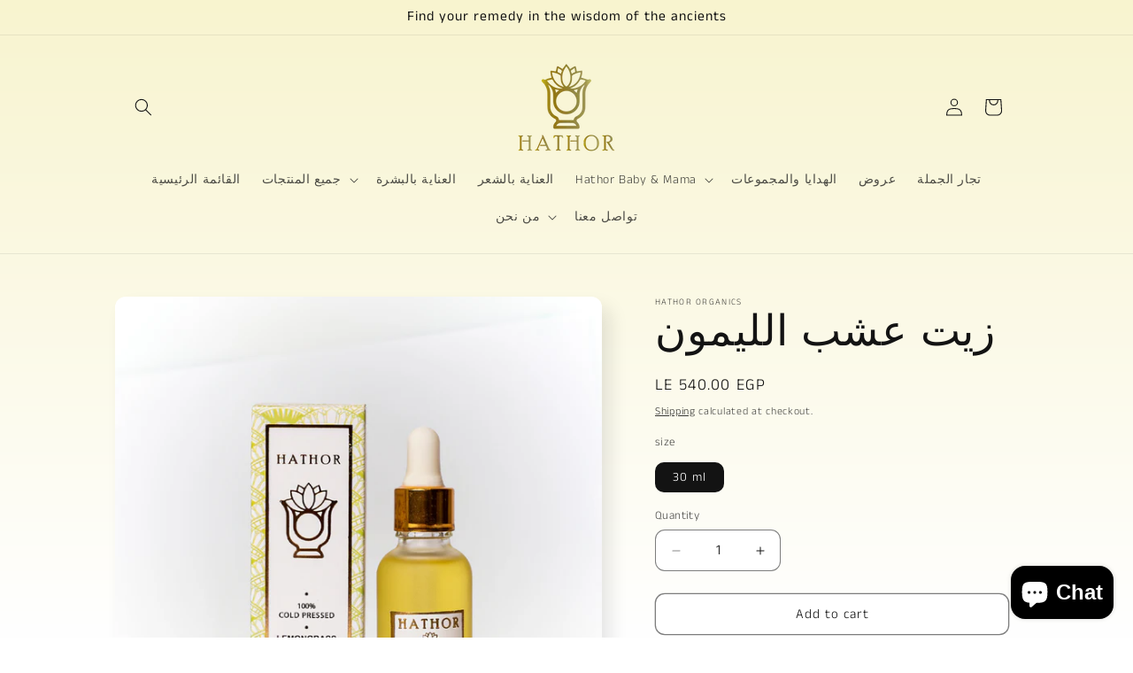

--- FILE ---
content_type: application/x-javascript; charset=utf-8
request_url: https://bundler.nice-team.net/app/shop/status/2069cf.myshopify.com.js?1769033663
body_size: -351
content:
var bundler_settings_updated='1764507702c';

--- FILE ---
content_type: text/javascript; charset=utf-8
request_url: https://hathororganics.com/ar/products/lemongrass-oil.js?currency=EGP&country=EG
body_size: 624
content:
{"id":8960487162173,"title":"زيت عشب الليمون","handle":"lemongrass-oil","description":"\u003cdiv style=\"direction: rtl;\"\u003e\n\u003ch2 class=\"\" data-sourcepos=\"1:1-1:64\"\u003eزيت عشب الليمون من هاثور أورجانيكس: جوهر منشط للبشرة والعافية\u003c\/h2\u003e\n\u003cspan\u003e\u003c\/span\u003e\n\u003cp data-sourcepos=\"3:1-3:29\"\u003e\u003cspan\u003eاكتشفي القوة المنعشة لزيت عشب الليمون من هاثور أورجانيكس، المستخلص من أوراق نبات الليمون الطازجة.\u003c\/span\u003e\u003cspan\u003e يشتهر هذا الزيت العطري برائحته المنعشة والمبهجة، ويقدم مجموعة واسعة من الفوائد للبشرة والعافية.\u003c\/span\u003e\u003c\/p\u003e\n\u003cspan\u003e\u003c\/span\u003e\n\u003cp data-sourcepos=\"5:1-5:29\"\u003e\u003cstrong\u003eاستمتعي بفوائده المتعددة:\u003c\/strong\u003e\u003c\/p\u003e\n\u003cspan\u003e\u003c\/span\u003e\u003cspan\u003e\u003c\/span\u003e\n\u003cul data-sourcepos=\"7:1-7:78\"\u003e\n\u003cul data-sourcepos=\"7:1-7:78\"\u003e\n\u003cli data-sourcepos=\"7:1-7:78\"\u003e\u003cstrong\u003eتنشيط البشرة:\u003c\/strong\u003e\u003cspan\u003e\u0026nbsp;يعمل زيت عشب الليمون على تنشيط البشرة وتنقيتها، مما يمنحها إشراقًا صحيًا.\u003c\/span\u003e\u003c\/li\u003e\n\u003c\/ul\u003e\n\u003c\/ul\u003e\n\u003cspan\u003e\u003c\/span\u003e\n\u003cul data-sourcepos=\"7:1-7:78\"\u003e\n\u003cul data-sourcepos=\"7:1-7:78\"\u003e\n\u003cli data-sourcepos=\"8:1-8:122\"\u003e\u003cstrong\u003eتخفيف التوتر والقلق:\u003c\/strong\u003e\u003cspan\u003e\u0026nbsp;استنشاق رائحة زيت عشب الليمون أو دهنه على الصدغين يساعد على تهدئة الأعصاب وتخفيف التوتر والقلق.\u003c\/span\u003e\u003c\/li\u003e\n\u003c\/ul\u003e\n\u003c\/ul\u003e\n\u003cspan\u003e\u003c\/span\u003e\n\u003cul data-sourcepos=\"7:1-7:78\"\u003e\n\u003cul data-sourcepos=\"7:1-7:78\"\u003e\n\u003cli data-sourcepos=\"9:1-9:80\"\u003e\u003cstrong\u003eتحسين الهضم:\u003c\/strong\u003e\u003cspan\u003e\u0026nbsp;يساعد هذا الزيت على تحسين عملية الهضم وتخفيف اضطرابات المعدة.\u003c\/span\u003e\u003c\/li\u003e\n\u003c\/ul\u003e\n\u003c\/ul\u003e\n\u003cspan\u003e\u003c\/span\u003e\n\u003cul data-sourcepos=\"7:1-7:78\"\u003e\n\u003cul data-sourcepos=\"7:1-7:78\"\u003e\n\u003cli data-sourcepos=\"10:1-10:22\"\u003e\u003cstrong\u003eتطهير الجروح والخدوش:\u003c\/strong\u003e\u003cspan\u003e\u0026nbsp;يمتلك زيت عشب الليمون خصائص مضادة للبكتيريا والفطريات، مما يجعله مفيدًا في تطهير الجروح والخدوش الصغيرة.\u003c\/span\u003e\u003c\/li\u003e\n\u003c\/ul\u003e\n\u003c\/ul\u003e\n\u003cspan\u003e\u003c\/span\u003e\n\u003cul data-sourcepos=\"7:1-7:78\"\u003e\n\u003cul data-sourcepos=\"7:1-7:78\"\u003e\n\u003cli data-sourcepos=\"11:1-12:0\"\u003e\u003cstrong\u003eتخفيف آلام العضلات:\u003c\/strong\u003e\u003cspan\u003e\u0026nbsp;يمكن تدليك المناطق المتألمة بزيت عشب الليمون المخفف لتخفيف آلام العضلات والمفاصل.\u003c\/span\u003e\u003c\/li\u003e\n\u003c\/ul\u003e\n\u003c\/ul\u003e\n\u003cspan\u003e\u003c\/span\u003e\u003cspan\u003e\u003c\/span\u003e\n\u003cp data-sourcepos=\"13:1-13:20\"\u003e\u003cstrong\u003eطريقة الاستخدام:\u003c\/strong\u003e\u003c\/p\u003e\n\u003cspan\u003e\u003c\/span\u003e\u003cspan\u003e\u003c\/span\u003e\n\u003cul data-sourcepos=\"15:1-17:26\"\u003e\n\u003cul data-sourcepos=\"15:1-17:26\"\u003e\n\u003cli data-sourcepos=\"15:1-15:144\"\u003e\u003cstrong\u003eللاستخدام الموضعي:\u003c\/strong\u003e\u003cspan\u003e\u0026nbsp;اخلطي بضع قطرات من زيت عشب الليمون مع زيت حsträger مناسب، مثل زيت جوز الهند أو اللوز، واستخدميه لتدليك البشرة أو الجسم.\u003c\/span\u003e\u003c\/li\u003e\n\u003c\/ul\u003e\n\u003c\/ul\u003e\n\u003cspan\u003e\u003c\/span\u003e\n\u003cul data-sourcepos=\"15:1-17:26\"\u003e\n\u003cul data-sourcepos=\"15:1-17:26\"\u003e\n\u003cli data-sourcepos=\"16:1-16:84\"\u003e\u003cstrong\u003eللاستنشاق:\u003c\/strong\u003e\u003cspan\u003e\u0026nbsp;أضيفي بضع قطرات من الزيت إلى جهاز العلاج بالروائح واستنشاقي البخار.\u003c\/span\u003e\u003c\/li\u003e\n\u003c\/ul\u003e\n\u003c\/ul\u003e\n\u003cspan\u003e\u003c\/span\u003e\n\u003cul data-sourcepos=\"15:1-17:26\"\u003e\n\u003cli data-sourcepos=\"17:1-17:26\"\u003e\u003cstrong\u003eللاستخدام المنزلي:\u003c\/strong\u003e\u003cspan\u003e\u0026nbsp;أضيفي بضع قطرات من الزيت إلى منظف منزلي طبيعي لتعزيز خصائصه المطهرة.\u003c\/span\u003e\u003c\/li\u003e\n\u003c\/ul\u003e\n\u003cbr\u003e\u003c\/div\u003e","published_at":"2023-12-06T14:31:58+02:00","created_at":"2023-12-06T13:03:24+02:00","vendor":"Hathor Organics","type":"Essential oil","tags":["cold pressed oils"],"price":54000,"price_min":54000,"price_max":54000,"available":true,"price_varies":false,"compare_at_price":null,"compare_at_price_min":0,"compare_at_price_max":0,"compare_at_price_varies":false,"variants":[{"id":47489453424957,"title":"30 ml","option1":"30 ml","option2":null,"option3":null,"sku":"LG-30","requires_shipping":true,"taxable":false,"featured_image":null,"available":true,"name":"زيت عشب الليمون - 30 ml","public_title":"30 ml","options":["30 ml"],"price":54000,"weight":30,"compare_at_price":null,"inventory_management":"shopify","barcode":"6.33711E+11","requires_selling_plan":false,"selling_plan_allocations":[]}],"images":["\/\/cdn.shopify.com\/s\/files\/1\/0807\/2839\/1997\/files\/lemongrassoil.png?v=1705573436"],"featured_image":"\/\/cdn.shopify.com\/s\/files\/1\/0807\/2839\/1997\/files\/lemongrassoil.png?v=1705573436","options":[{"name":"size","position":1,"values":["30 ml"]}],"url":"\/ar\/products\/lemongrass-oil","media":[{"alt":null,"id":36209830035773,"position":1,"preview_image":{"aspect_ratio":1.0,"height":3920,"width":3920,"src":"https:\/\/cdn.shopify.com\/s\/files\/1\/0807\/2839\/1997\/files\/lemongrassoil.png?v=1705573436"},"aspect_ratio":1.0,"height":3920,"media_type":"image","src":"https:\/\/cdn.shopify.com\/s\/files\/1\/0807\/2839\/1997\/files\/lemongrassoil.png?v=1705573436","width":3920}],"requires_selling_plan":false,"selling_plan_groups":[]}

--- FILE ---
content_type: text/javascript; charset=utf-8
request_url: https://hathororganics.com/ar/products/lemongrass-oil.js?currency=EGP&country=EG
body_size: 534
content:
{"id":8960487162173,"title":"زيت عشب الليمون","handle":"lemongrass-oil","description":"\u003cdiv style=\"direction: rtl;\"\u003e\n\u003ch2 class=\"\" data-sourcepos=\"1:1-1:64\"\u003eزيت عشب الليمون من هاثور أورجانيكس: جوهر منشط للبشرة والعافية\u003c\/h2\u003e\n\u003cspan\u003e\u003c\/span\u003e\n\u003cp data-sourcepos=\"3:1-3:29\"\u003e\u003cspan\u003eاكتشفي القوة المنعشة لزيت عشب الليمون من هاثور أورجانيكس، المستخلص من أوراق نبات الليمون الطازجة.\u003c\/span\u003e\u003cspan\u003e يشتهر هذا الزيت العطري برائحته المنعشة والمبهجة، ويقدم مجموعة واسعة من الفوائد للبشرة والعافية.\u003c\/span\u003e\u003c\/p\u003e\n\u003cspan\u003e\u003c\/span\u003e\n\u003cp data-sourcepos=\"5:1-5:29\"\u003e\u003cstrong\u003eاستمتعي بفوائده المتعددة:\u003c\/strong\u003e\u003c\/p\u003e\n\u003cspan\u003e\u003c\/span\u003e\u003cspan\u003e\u003c\/span\u003e\n\u003cul data-sourcepos=\"7:1-7:78\"\u003e\n\u003cul data-sourcepos=\"7:1-7:78\"\u003e\n\u003cli data-sourcepos=\"7:1-7:78\"\u003e\u003cstrong\u003eتنشيط البشرة:\u003c\/strong\u003e\u003cspan\u003e\u0026nbsp;يعمل زيت عشب الليمون على تنشيط البشرة وتنقيتها، مما يمنحها إشراقًا صحيًا.\u003c\/span\u003e\u003c\/li\u003e\n\u003c\/ul\u003e\n\u003c\/ul\u003e\n\u003cspan\u003e\u003c\/span\u003e\n\u003cul data-sourcepos=\"7:1-7:78\"\u003e\n\u003cul data-sourcepos=\"7:1-7:78\"\u003e\n\u003cli data-sourcepos=\"8:1-8:122\"\u003e\u003cstrong\u003eتخفيف التوتر والقلق:\u003c\/strong\u003e\u003cspan\u003e\u0026nbsp;استنشاق رائحة زيت عشب الليمون أو دهنه على الصدغين يساعد على تهدئة الأعصاب وتخفيف التوتر والقلق.\u003c\/span\u003e\u003c\/li\u003e\n\u003c\/ul\u003e\n\u003c\/ul\u003e\n\u003cspan\u003e\u003c\/span\u003e\n\u003cul data-sourcepos=\"7:1-7:78\"\u003e\n\u003cul data-sourcepos=\"7:1-7:78\"\u003e\n\u003cli data-sourcepos=\"9:1-9:80\"\u003e\u003cstrong\u003eتحسين الهضم:\u003c\/strong\u003e\u003cspan\u003e\u0026nbsp;يساعد هذا الزيت على تحسين عملية الهضم وتخفيف اضطرابات المعدة.\u003c\/span\u003e\u003c\/li\u003e\n\u003c\/ul\u003e\n\u003c\/ul\u003e\n\u003cspan\u003e\u003c\/span\u003e\n\u003cul data-sourcepos=\"7:1-7:78\"\u003e\n\u003cul data-sourcepos=\"7:1-7:78\"\u003e\n\u003cli data-sourcepos=\"10:1-10:22\"\u003e\u003cstrong\u003eتطهير الجروح والخدوش:\u003c\/strong\u003e\u003cspan\u003e\u0026nbsp;يمتلك زيت عشب الليمون خصائص مضادة للبكتيريا والفطريات، مما يجعله مفيدًا في تطهير الجروح والخدوش الصغيرة.\u003c\/span\u003e\u003c\/li\u003e\n\u003c\/ul\u003e\n\u003c\/ul\u003e\n\u003cspan\u003e\u003c\/span\u003e\n\u003cul data-sourcepos=\"7:1-7:78\"\u003e\n\u003cul data-sourcepos=\"7:1-7:78\"\u003e\n\u003cli data-sourcepos=\"11:1-12:0\"\u003e\u003cstrong\u003eتخفيف آلام العضلات:\u003c\/strong\u003e\u003cspan\u003e\u0026nbsp;يمكن تدليك المناطق المتألمة بزيت عشب الليمون المخفف لتخفيف آلام العضلات والمفاصل.\u003c\/span\u003e\u003c\/li\u003e\n\u003c\/ul\u003e\n\u003c\/ul\u003e\n\u003cspan\u003e\u003c\/span\u003e\u003cspan\u003e\u003c\/span\u003e\n\u003cp data-sourcepos=\"13:1-13:20\"\u003e\u003cstrong\u003eطريقة الاستخدام:\u003c\/strong\u003e\u003c\/p\u003e\n\u003cspan\u003e\u003c\/span\u003e\u003cspan\u003e\u003c\/span\u003e\n\u003cul data-sourcepos=\"15:1-17:26\"\u003e\n\u003cul data-sourcepos=\"15:1-17:26\"\u003e\n\u003cli data-sourcepos=\"15:1-15:144\"\u003e\u003cstrong\u003eللاستخدام الموضعي:\u003c\/strong\u003e\u003cspan\u003e\u0026nbsp;اخلطي بضع قطرات من زيت عشب الليمون مع زيت حsträger مناسب، مثل زيت جوز الهند أو اللوز، واستخدميه لتدليك البشرة أو الجسم.\u003c\/span\u003e\u003c\/li\u003e\n\u003c\/ul\u003e\n\u003c\/ul\u003e\n\u003cspan\u003e\u003c\/span\u003e\n\u003cul data-sourcepos=\"15:1-17:26\"\u003e\n\u003cul data-sourcepos=\"15:1-17:26\"\u003e\n\u003cli data-sourcepos=\"16:1-16:84\"\u003e\u003cstrong\u003eللاستنشاق:\u003c\/strong\u003e\u003cspan\u003e\u0026nbsp;أضيفي بضع قطرات من الزيت إلى جهاز العلاج بالروائح واستنشاقي البخار.\u003c\/span\u003e\u003c\/li\u003e\n\u003c\/ul\u003e\n\u003c\/ul\u003e\n\u003cspan\u003e\u003c\/span\u003e\n\u003cul data-sourcepos=\"15:1-17:26\"\u003e\n\u003cli data-sourcepos=\"17:1-17:26\"\u003e\u003cstrong\u003eللاستخدام المنزلي:\u003c\/strong\u003e\u003cspan\u003e\u0026nbsp;أضيفي بضع قطرات من الزيت إلى منظف منزلي طبيعي لتعزيز خصائصه المطهرة.\u003c\/span\u003e\u003c\/li\u003e\n\u003c\/ul\u003e\n\u003cbr\u003e\u003c\/div\u003e","published_at":"2023-12-06T14:31:58+02:00","created_at":"2023-12-06T13:03:24+02:00","vendor":"Hathor Organics","type":"Essential oil","tags":["cold pressed oils"],"price":54000,"price_min":54000,"price_max":54000,"available":true,"price_varies":false,"compare_at_price":null,"compare_at_price_min":0,"compare_at_price_max":0,"compare_at_price_varies":false,"variants":[{"id":47489453424957,"title":"30 ml","option1":"30 ml","option2":null,"option3":null,"sku":"LG-30","requires_shipping":true,"taxable":false,"featured_image":null,"available":true,"name":"زيت عشب الليمون - 30 ml","public_title":"30 ml","options":["30 ml"],"price":54000,"weight":30,"compare_at_price":null,"inventory_management":"shopify","barcode":"6.33711E+11","requires_selling_plan":false,"selling_plan_allocations":[]}],"images":["\/\/cdn.shopify.com\/s\/files\/1\/0807\/2839\/1997\/files\/lemongrassoil.png?v=1705573436"],"featured_image":"\/\/cdn.shopify.com\/s\/files\/1\/0807\/2839\/1997\/files\/lemongrassoil.png?v=1705573436","options":[{"name":"size","position":1,"values":["30 ml"]}],"url":"\/ar\/products\/lemongrass-oil","media":[{"alt":null,"id":36209830035773,"position":1,"preview_image":{"aspect_ratio":1.0,"height":3920,"width":3920,"src":"https:\/\/cdn.shopify.com\/s\/files\/1\/0807\/2839\/1997\/files\/lemongrassoil.png?v=1705573436"},"aspect_ratio":1.0,"height":3920,"media_type":"image","src":"https:\/\/cdn.shopify.com\/s\/files\/1\/0807\/2839\/1997\/files\/lemongrassoil.png?v=1705573436","width":3920}],"requires_selling_plan":false,"selling_plan_groups":[]}